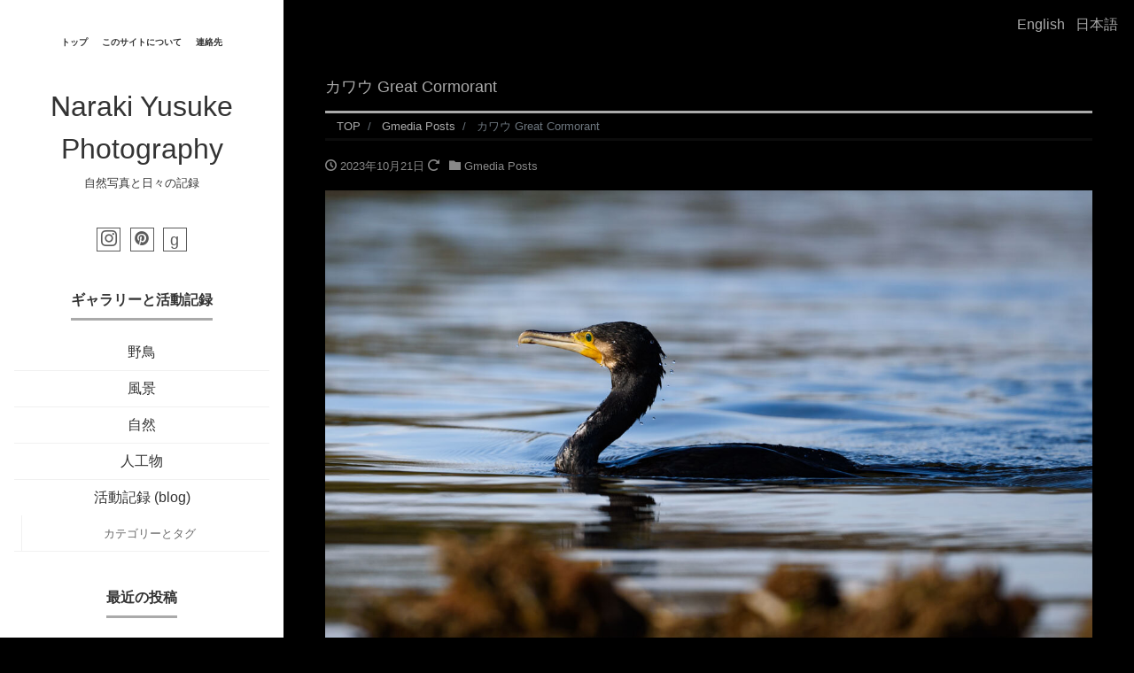

--- FILE ---
content_type: text/html; charset=UTF-8
request_url: https://narakiphotography.com/gmedia/20201227-750_9750_1280px-jpg/
body_size: 16517
content:
<!DOCTYPE html>
<html lang="ja" prefix="og: http://ogp.me/ns#">
<head>
<meta charset="utf-8">
<meta name="viewport" content="width=device-width, initial-scale=1">
<meta name="description" content="																																																																																																																			カワウ Great Cormorant											&nbsp;																															Naraki																																																													カワウ - 山口県Great Cormorant - Yamaguchi																																						アルバム:											Birds																																																																			Details																																										NIKON D750																									500.0 mm f/5.6																										500mm / ƒ/5.6 / 1/1000s / ISO 250																																																																															Created													2020年12月27日																																														Uploaded												2023年10月21日																																																																			.gmsingle_clearfix {							display: block;						}						.gmsingle_clearfix::after {							visibility: hidden;							display: block;							font-size: 0;							content: ' ';							clear: both;							height: 0;						}						.gmsingle_wrapper {							margin: 0 auto;						}						.gmsingle_wrapper * {							-webkit-box-sizing: border-box;							-moz-box-sizing: border-box;							box-sizing: border-box;						}						.gmsingle_photo_header {							margin-bottom: 15px;						}						.gmsingle_name_wrap {							padding: 24px 0 2px 80px;							height: 85px;							max-width: 100%;							overflow: hidden;							white-space: nowrap;							position: relative;						}						.gmsingle_name_wrap .gmsingle_user_avatar {							position: absolute;							top: 20px;							left: 0;						}						.gmsingle_name_wrap .gmsingle_user_avatar a.gmsingle_user_avatar_link {							display: block;							text-decoration: none;						}						.gmsingle_name_wrap .gmsingle_user_avatar img {							height: 60px !important;							width: auto;							overflow: hidden;							border-radius: 3px;						}						.gmsingle_name_wrap .gmsingle_title_author {							display: inline-block;							vertical-align: top;							max-width: 100%;						}						.gmsingle_name_wrap .gmsingle_title_author .gmsingle_title {							text-rendering: auto;							font-weight: 100;							font-size: 24px;							width: 100%;							overflow: hidden;							white-space: nowrap;							text-overflow: ellipsis;							margin: 0;							padding: 1px 0;							height: 1.1em;							line-height: 1;							box-sizing: content-box;							letter-spacing: 0;							text-transform: capitalize;						}						.gmsingle_name_wrap .gmsingle_title_author > div {							font-size: 14px;						}						.gmsingle_name_wrap .gmsingle_title_author .gmsingle_author_name {							float: left;						}						.gmsingle_name_wrap .gmsingle_title_author a {							font-size: inherit;						}						.gmsingle_photo_info {							display: flex;							flex-wrap: wrap;						}						.gmsingle_details_title {							margin: 0;							padding: 0;							text-transform: uppercase;							font-size: 18px;							line-height: 1em;							font-weight: 300;							height: 1.1em;							display: inline-block;							overflow: visible;							border: none;						}						.gmsingle_description_wrap {							flex: 1;							overflow: hidden;							min-width: 220px;							max-width: 100%;							padding-right: 7px;							margin-bottom: 30px;						}						.gmsingle_description_wrap .gmsingle_terms {							overflow: hidden;							margin: 0;							position: relative;							font-size: 14px;							font-weight: 300;						}						.gmsingle_description_wrap .gmsingle_term_label {							margin-right: 10px;						}						.gmsingle_description_wrap .gmsingle_term_label:empty {							display: none;						}						.gmsingle_description_wrap .gmsingle_terms .gmsingle_term {							display: inline-block;							margin: 0 12px 1px 0;						}						.gmsingle_description_wrap .gmsingle_terms .gmsingle_term a {							white-space: nowrap;						}						.gmsingle_details_section {							flex: 1;							width: 33%;							padding-right: 7px;							padding-left: 7px;							min-width: 220px;							max-width: 100%;						}						.gmsingle_details_section .gmsingle_slide_details {							margin: 20px 0;						}						.gmsingle_location_section {							flex: 1;							width: 27%;							padding-right: 7px;							padding-left: 7px;							min-width: 220px;							max-width: 100%;						}						.gmsingle_location_section .gmsingle_location_info {							margin: 20px 0;						}						.gmsingle_location_section .gmsingle_location_info * {							display: block;						}						.gmsingle_location_section .gmsingle_location_info img {							width: 100%;							height: auto;						}						.gmsingle_badges {							border-bottom: 1px solid rgba(0, 0, 0, 0.1);							padding-bottom: 17px;							margin-bottom: 12px;							text-align: left;							font-weight: 300;						}						.gmsingle_badges__column {							display: inline-block;							vertical-align: top;							width: 40%;							min-width: 80px;						}						.gmsingle_badges__column .gmsingle_badges__label {							font-size: 14px;						}						.gmsingle_badges__column .gmsingle_badges__count {							font-size: 20px;							line-height: 1em;							margin-top: 1px;						}						.gmsingle_exif {							border-bottom: 1px solid rgba(0, 0, 0, 0.1);							padding-bottom: 12px;							margin-bottom: 12px;							text-align: left;							font-size: 14px;							line-height: 1.7em;							font-weight: 300;						}						.gmsingle_exif .gmsingle_camera_settings .gmsingle_separator {							font-weight: 200;							padding: 0 5px;							display: inline-block;						}						.gmsingle_meta {							padding-bottom: 12px;							margin-bottom: 12px;							text-align: left;							font-size: 14px;							line-height: 1.2em;							font-weight: 300;						}						.gmsingle_meta .gmsingle_meta_key {							float: left;							padding: 3px 0;							width: 40%;							min-width: 80px;						}						.gmsingle_meta .gmsingle_meta_value {							float: left;							white-space: nowrap;							padding: 3px 0;							text-transform: capitalize;						}										">
<link rel="prev bookmark" href="https://narakiphotography.com/gmedia/20201213-dsc_0289_1280px-jpg/" title="ヒドリガモ Eurasian Wigeon">
<link rel="next bookmark" href="https://narakiphotography.com/gmedia/20201227-750_9765_1280px-jpg/" title="ダイサギ Great Egret">
<meta name="author" content="Naraki Yusuke Photography">
<link rel="start" href="https://narakiphotography.com" title="TOP">
<!-- OGP -->
<meta property="og:site_name" content="Naraki Yusuke Photography">
<meta property="og:description" content="																																																																																																																			カワウ Great Cormorant											&nbsp;																															Naraki																																																													カワウ - 山口県Great Cormorant - Yamaguchi																																						アルバム:											Birds																																																																			Details																																										NIKON D750																									500.0 mm f/5.6																										500mm / ƒ/5.6 / 1/1000s / ISO 250																																																																															Created													2020年12月27日																																														Uploaded												2023年10月21日																																																																			.gmsingle_clearfix {							display: block;						}						.gmsingle_clearfix::after {							visibility: hidden;							display: block;							font-size: 0;							content: ' ';							clear: both;							height: 0;						}						.gmsingle_wrapper {							margin: 0 auto;						}						.gmsingle_wrapper * {							-webkit-box-sizing: border-box;							-moz-box-sizing: border-box;							box-sizing: border-box;						}						.gmsingle_photo_header {							margin-bottom: 15px;						}						.gmsingle_name_wrap {							padding: 24px 0 2px 80px;							height: 85px;							max-width: 100%;							overflow: hidden;							white-space: nowrap;							position: relative;						}						.gmsingle_name_wrap .gmsingle_user_avatar {							position: absolute;							top: 20px;							left: 0;						}						.gmsingle_name_wrap .gmsingle_user_avatar a.gmsingle_user_avatar_link {							display: block;							text-decoration: none;						}						.gmsingle_name_wrap .gmsingle_user_avatar img {							height: 60px !important;							width: auto;							overflow: hidden;							border-radius: 3px;						}						.gmsingle_name_wrap .gmsingle_title_author {							display: inline-block;							vertical-align: top;							max-width: 100%;						}						.gmsingle_name_wrap .gmsingle_title_author .gmsingle_title {							text-rendering: auto;							font-weight: 100;							font-size: 24px;							width: 100%;							overflow: hidden;							white-space: nowrap;							text-overflow: ellipsis;							margin: 0;							padding: 1px 0;							height: 1.1em;							line-height: 1;							box-sizing: content-box;							letter-spacing: 0;							text-transform: capitalize;						}						.gmsingle_name_wrap .gmsingle_title_author > div {							font-size: 14px;						}						.gmsingle_name_wrap .gmsingle_title_author .gmsingle_author_name {							float: left;						}						.gmsingle_name_wrap .gmsingle_title_author a {							font-size: inherit;						}						.gmsingle_photo_info {							display: flex;							flex-wrap: wrap;						}						.gmsingle_details_title {							margin: 0;							padding: 0;							text-transform: uppercase;							font-size: 18px;							line-height: 1em;							font-weight: 300;							height: 1.1em;							display: inline-block;							overflow: visible;							border: none;						}						.gmsingle_description_wrap {							flex: 1;							overflow: hidden;							min-width: 220px;							max-width: 100%;							padding-right: 7px;							margin-bottom: 30px;						}						.gmsingle_description_wrap .gmsingle_terms {							overflow: hidden;							margin: 0;							position: relative;							font-size: 14px;							font-weight: 300;						}						.gmsingle_description_wrap .gmsingle_term_label {							margin-right: 10px;						}						.gmsingle_description_wrap .gmsingle_term_label:empty {							display: none;						}						.gmsingle_description_wrap .gmsingle_terms .gmsingle_term {							display: inline-block;							margin: 0 12px 1px 0;						}						.gmsingle_description_wrap .gmsingle_terms .gmsingle_term a {							white-space: nowrap;						}						.gmsingle_details_section {							flex: 1;							width: 33%;							padding-right: 7px;							padding-left: 7px;							min-width: 220px;							max-width: 100%;						}						.gmsingle_details_section .gmsingle_slide_details {							margin: 20px 0;						}						.gmsingle_location_section {							flex: 1;							width: 27%;							padding-right: 7px;							padding-left: 7px;							min-width: 220px;							max-width: 100%;						}						.gmsingle_location_section .gmsingle_location_info {							margin: 20px 0;						}						.gmsingle_location_section .gmsingle_location_info * {							display: block;						}						.gmsingle_location_section .gmsingle_location_info img {							width: 100%;							height: auto;						}						.gmsingle_badges {							border-bottom: 1px solid rgba(0, 0, 0, 0.1);							padding-bottom: 17px;							margin-bottom: 12px;							text-align: left;							font-weight: 300;						}						.gmsingle_badges__column {							display: inline-block;							vertical-align: top;							width: 40%;							min-width: 80px;						}						.gmsingle_badges__column .gmsingle_badges__label {							font-size: 14px;						}						.gmsingle_badges__column .gmsingle_badges__count {							font-size: 20px;							line-height: 1em;							margin-top: 1px;						}						.gmsingle_exif {							border-bottom: 1px solid rgba(0, 0, 0, 0.1);							padding-bottom: 12px;							margin-bottom: 12px;							text-align: left;							font-size: 14px;							line-height: 1.7em;							font-weight: 300;						}						.gmsingle_exif .gmsingle_camera_settings .gmsingle_separator {							font-weight: 200;							padding: 0 5px;							display: inline-block;						}						.gmsingle_meta {							padding-bottom: 12px;							margin-bottom: 12px;							text-align: left;							font-size: 14px;							line-height: 1.2em;							font-weight: 300;						}						.gmsingle_meta .gmsingle_meta_key {							float: left;							padding: 3px 0;							width: 40%;							min-width: 80px;						}						.gmsingle_meta .gmsingle_meta_value {							float: left;							white-space: nowrap;							padding: 3px 0;							text-transform: capitalize;						}										">
<meta property="og:title" content="カワウ Great Cormorant | Naraki Yusuke Photography">
<meta property="og:url" content="https://narakiphotography.com/gmedia/20201227-750_9750_1280px-jpg/">
<meta property="og:type" content="article">
<meta property="og:image" content="https://narakiphotography.com/wp-content/grand-media/image/20201227-750_9750_1280px.jpg">
<!-- twitter:card -->
<meta name="twitter:card" content="summary_large_image">
<title>カワウ Great Cormorant &#8211; Naraki Yusuke Photography</title>
<meta name='robots' content='max-image-preview:large' />
<link rel="alternate" type="application/rss+xml" title="Naraki Yusuke Photography &raquo; フィード" href="https://narakiphotography.com/feed/" />
<link rel="alternate" type="application/rss+xml" title="Naraki Yusuke Photography &raquo; コメントフィード" href="https://narakiphotography.com/comments/feed/" />
		<!-- Gmedia Open Graph Meta Image -->
		<meta property="og:title" content="カワウ Great Cormorant"/>
		<meta property="og:description" content="カワウ - 山口県
Great Cormorant - Yamaguchi"/>
		<meta property="og:image" content="https://narakiphotography.com/wp-content/grand-media/image/20201227-750_9750_1280px.jpg"/>
		<!-- End Gmedia Open Graph Meta Image -->
		<link rel="alternate" type="application/rss+xml" title="Naraki Yusuke Photography &raquo; カワウ Great Cormorant のコメントのフィード" href="https://narakiphotography.com/gmedia/20201227-750_9750_1280px-jpg/feed/" />
<link rel="alternate" title="oEmbed (JSON)" type="application/json+oembed" href="https://narakiphotography.com/wp-json/oembed/1.0/embed?url=https%3A%2F%2Fnarakiphotography.com%2Fgmedia%2F20201227-750_9750_1280px-jpg%2F" />
<link rel="alternate" title="oEmbed (XML)" type="text/xml+oembed" href="https://narakiphotography.com/wp-json/oembed/1.0/embed?url=https%3A%2F%2Fnarakiphotography.com%2Fgmedia%2F20201227-750_9750_1280px-jpg%2F&#038;format=xml" />
<style id='wp-img-auto-sizes-contain-inline-css'>
img:is([sizes=auto i],[sizes^="auto," i]){contain-intrinsic-size:3000px 1500px}
/*# sourceURL=wp-img-auto-sizes-contain-inline-css */
</style>
<style id='wp-emoji-styles-inline-css'>

	img.wp-smiley, img.emoji {
		display: inline !important;
		border: none !important;
		box-shadow: none !important;
		height: 1em !important;
		width: 1em !important;
		margin: 0 0.07em !important;
		vertical-align: -0.1em !important;
		background: none !important;
		padding: 0 !important;
	}
/*# sourceURL=wp-emoji-styles-inline-css */
</style>
<style id='wp-block-library-inline-css'>
:root{--wp-block-synced-color:#7a00df;--wp-block-synced-color--rgb:122,0,223;--wp-bound-block-color:var(--wp-block-synced-color);--wp-editor-canvas-background:#ddd;--wp-admin-theme-color:#007cba;--wp-admin-theme-color--rgb:0,124,186;--wp-admin-theme-color-darker-10:#006ba1;--wp-admin-theme-color-darker-10--rgb:0,107,160.5;--wp-admin-theme-color-darker-20:#005a87;--wp-admin-theme-color-darker-20--rgb:0,90,135;--wp-admin-border-width-focus:2px}@media (min-resolution:192dpi){:root{--wp-admin-border-width-focus:1.5px}}.wp-element-button{cursor:pointer}:root .has-very-light-gray-background-color{background-color:#eee}:root .has-very-dark-gray-background-color{background-color:#313131}:root .has-very-light-gray-color{color:#eee}:root .has-very-dark-gray-color{color:#313131}:root .has-vivid-green-cyan-to-vivid-cyan-blue-gradient-background{background:linear-gradient(135deg,#00d084,#0693e3)}:root .has-purple-crush-gradient-background{background:linear-gradient(135deg,#34e2e4,#4721fb 50%,#ab1dfe)}:root .has-hazy-dawn-gradient-background{background:linear-gradient(135deg,#faaca8,#dad0ec)}:root .has-subdued-olive-gradient-background{background:linear-gradient(135deg,#fafae1,#67a671)}:root .has-atomic-cream-gradient-background{background:linear-gradient(135deg,#fdd79a,#004a59)}:root .has-nightshade-gradient-background{background:linear-gradient(135deg,#330968,#31cdcf)}:root .has-midnight-gradient-background{background:linear-gradient(135deg,#020381,#2874fc)}:root{--wp--preset--font-size--normal:16px;--wp--preset--font-size--huge:42px}.has-regular-font-size{font-size:1em}.has-larger-font-size{font-size:2.625em}.has-normal-font-size{font-size:var(--wp--preset--font-size--normal)}.has-huge-font-size{font-size:var(--wp--preset--font-size--huge)}.has-text-align-center{text-align:center}.has-text-align-left{text-align:left}.has-text-align-right{text-align:right}.has-fit-text{white-space:nowrap!important}#end-resizable-editor-section{display:none}.aligncenter{clear:both}.items-justified-left{justify-content:flex-start}.items-justified-center{justify-content:center}.items-justified-right{justify-content:flex-end}.items-justified-space-between{justify-content:space-between}.screen-reader-text{border:0;clip-path:inset(50%);height:1px;margin:-1px;overflow:hidden;padding:0;position:absolute;width:1px;word-wrap:normal!important}.screen-reader-text:focus{background-color:#ddd;clip-path:none;color:#444;display:block;font-size:1em;height:auto;left:5px;line-height:normal;padding:15px 23px 14px;text-decoration:none;top:5px;width:auto;z-index:100000}html :where(.has-border-color){border-style:solid}html :where([style*=border-top-color]){border-top-style:solid}html :where([style*=border-right-color]){border-right-style:solid}html :where([style*=border-bottom-color]){border-bottom-style:solid}html :where([style*=border-left-color]){border-left-style:solid}html :where([style*=border-width]){border-style:solid}html :where([style*=border-top-width]){border-top-style:solid}html :where([style*=border-right-width]){border-right-style:solid}html :where([style*=border-bottom-width]){border-bottom-style:solid}html :where([style*=border-left-width]){border-left-style:solid}html :where(img[class*=wp-image-]){height:auto;max-width:100%}:where(figure){margin:0 0 1em}html :where(.is-position-sticky){--wp-admin--admin-bar--position-offset:var(--wp-admin--admin-bar--height,0px)}@media screen and (max-width:600px){html :where(.is-position-sticky){--wp-admin--admin-bar--position-offset:0px}}

/*# sourceURL=wp-block-library-inline-css */
</style><style id='global-styles-inline-css'>
:root{--wp--preset--aspect-ratio--square: 1;--wp--preset--aspect-ratio--4-3: 4/3;--wp--preset--aspect-ratio--3-4: 3/4;--wp--preset--aspect-ratio--3-2: 3/2;--wp--preset--aspect-ratio--2-3: 2/3;--wp--preset--aspect-ratio--16-9: 16/9;--wp--preset--aspect-ratio--9-16: 9/16;--wp--preset--color--black: #000000;--wp--preset--color--cyan-bluish-gray: #abb8c3;--wp--preset--color--white: #ffffff;--wp--preset--color--pale-pink: #f78da7;--wp--preset--color--vivid-red: #cf2e2e;--wp--preset--color--luminous-vivid-orange: #ff6900;--wp--preset--color--luminous-vivid-amber: #fcb900;--wp--preset--color--light-green-cyan: #7bdcb5;--wp--preset--color--vivid-green-cyan: #00d084;--wp--preset--color--pale-cyan-blue: #8ed1fc;--wp--preset--color--vivid-cyan-blue: #0693e3;--wp--preset--color--vivid-purple: #9b51e0;--wp--preset--color--liquid-theme: #00a5d4;--wp--preset--color--liquid-blue: #32bdeb;--wp--preset--color--liquid-dark-blue: #00a5d4;--wp--preset--color--liquid-red: #eb6032;--wp--preset--color--liquid-orange: #ff6900;--wp--preset--color--liquid-pink: #f6adc6;--wp--preset--color--liquid-yellow: #fff100;--wp--preset--color--liquid-green: #3eb370;--wp--preset--color--liquid-purple: #745399;--wp--preset--color--liquid-white: #ffffff;--wp--preset--color--liquid-dark-gray: #333333;--wp--preset--gradient--vivid-cyan-blue-to-vivid-purple: linear-gradient(135deg,rgb(6,147,227) 0%,rgb(155,81,224) 100%);--wp--preset--gradient--light-green-cyan-to-vivid-green-cyan: linear-gradient(135deg,rgb(122,220,180) 0%,rgb(0,208,130) 100%);--wp--preset--gradient--luminous-vivid-amber-to-luminous-vivid-orange: linear-gradient(135deg,rgb(252,185,0) 0%,rgb(255,105,0) 100%);--wp--preset--gradient--luminous-vivid-orange-to-vivid-red: linear-gradient(135deg,rgb(255,105,0) 0%,rgb(207,46,46) 100%);--wp--preset--gradient--very-light-gray-to-cyan-bluish-gray: linear-gradient(135deg,rgb(238,238,238) 0%,rgb(169,184,195) 100%);--wp--preset--gradient--cool-to-warm-spectrum: linear-gradient(135deg,rgb(74,234,220) 0%,rgb(151,120,209) 20%,rgb(207,42,186) 40%,rgb(238,44,130) 60%,rgb(251,105,98) 80%,rgb(254,248,76) 100%);--wp--preset--gradient--blush-light-purple: linear-gradient(135deg,rgb(255,206,236) 0%,rgb(152,150,240) 100%);--wp--preset--gradient--blush-bordeaux: linear-gradient(135deg,rgb(254,205,165) 0%,rgb(254,45,45) 50%,rgb(107,0,62) 100%);--wp--preset--gradient--luminous-dusk: linear-gradient(135deg,rgb(255,203,112) 0%,rgb(199,81,192) 50%,rgb(65,88,208) 100%);--wp--preset--gradient--pale-ocean: linear-gradient(135deg,rgb(255,245,203) 0%,rgb(182,227,212) 50%,rgb(51,167,181) 100%);--wp--preset--gradient--electric-grass: linear-gradient(135deg,rgb(202,248,128) 0%,rgb(113,206,126) 100%);--wp--preset--gradient--midnight: linear-gradient(135deg,rgb(2,3,129) 0%,rgb(40,116,252) 100%);--wp--preset--font-size--small: 13px;--wp--preset--font-size--medium: clamp(14px, 0.875rem + ((1vw - 3.2px) * 0.732), 20px);--wp--preset--font-size--large: clamp(22.041px, 1.378rem + ((1vw - 3.2px) * 1.702), 36px);--wp--preset--font-size--x-large: clamp(25.014px, 1.563rem + ((1vw - 3.2px) * 2.071), 42px);--wp--preset--font-size--xx-large: clamp(2rem, 2rem + ((1vw - 0.2rem) * 7.805), 6rem);--wp--preset--font-family--yu-gothic: Verdana, '游ゴシック Medium', 'Yu Gothic Medium', YuGothic, '游ゴシック体', sans-serif;--wp--preset--font-family--yu-mincho: 'Yu Mincho', 'YuMincho', '游明朝', serif;--wp--preset--font-family--sans-serif: Helvetica, Arial, sans-serif;--wp--preset--font-family--serif: Times, 'Times New Roman', serif;--wp--preset--spacing--20: 0.44rem;--wp--preset--spacing--30: 0.67rem;--wp--preset--spacing--40: 1rem;--wp--preset--spacing--50: 1.5rem;--wp--preset--spacing--60: 2.25rem;--wp--preset--spacing--70: 3.38rem;--wp--preset--spacing--80: 5.06rem;--wp--preset--spacing--1: 1rem;--wp--preset--spacing--2: 2rem;--wp--preset--spacing--3: 3rem;--wp--preset--spacing--4: 4rem;--wp--preset--spacing--5: 5rem;--wp--preset--shadow--natural: 6px 6px 9px rgba(0, 0, 0, 0.2);--wp--preset--shadow--deep: 12px 12px 50px rgba(0, 0, 0, 0.4);--wp--preset--shadow--sharp: 6px 6px 0px rgba(0, 0, 0, 0.2);--wp--preset--shadow--outlined: 6px 6px 0px -3px rgb(255, 255, 255), 6px 6px rgb(0, 0, 0);--wp--preset--shadow--crisp: 6px 6px 0px rgb(0, 0, 0);}:root { --wp--style--global--content-size: 1024px;--wp--style--global--wide-size: 1140px; }:where(body) { margin: 0; }.wp-site-blocks { padding-top: var(--wp--style--root--padding-top); padding-bottom: var(--wp--style--root--padding-bottom); }.has-global-padding { padding-right: var(--wp--style--root--padding-right); padding-left: var(--wp--style--root--padding-left); }.has-global-padding > .alignfull { margin-right: calc(var(--wp--style--root--padding-right) * -1); margin-left: calc(var(--wp--style--root--padding-left) * -1); }.has-global-padding :where(:not(.alignfull.is-layout-flow) > .has-global-padding:not(.wp-block-block, .alignfull)) { padding-right: 0; padding-left: 0; }.has-global-padding :where(:not(.alignfull.is-layout-flow) > .has-global-padding:not(.wp-block-block, .alignfull)) > .alignfull { margin-left: 0; margin-right: 0; }.wp-site-blocks > .alignleft { float: left; margin-right: 2em; }.wp-site-blocks > .alignright { float: right; margin-left: 2em; }.wp-site-blocks > .aligncenter { justify-content: center; margin-left: auto; margin-right: auto; }:where(.wp-site-blocks) > * { margin-block-start: 2rem; margin-block-end: 0; }:where(.wp-site-blocks) > :first-child { margin-block-start: 0; }:where(.wp-site-blocks) > :last-child { margin-block-end: 0; }:root { --wp--style--block-gap: 2rem; }:root :where(.is-layout-flow) > :first-child{margin-block-start: 0;}:root :where(.is-layout-flow) > :last-child{margin-block-end: 0;}:root :where(.is-layout-flow) > *{margin-block-start: 2rem;margin-block-end: 0;}:root :where(.is-layout-constrained) > :first-child{margin-block-start: 0;}:root :where(.is-layout-constrained) > :last-child{margin-block-end: 0;}:root :where(.is-layout-constrained) > *{margin-block-start: 2rem;margin-block-end: 0;}:root :where(.is-layout-flex){gap: 2rem;}:root :where(.is-layout-grid){gap: 2rem;}.is-layout-flow > .alignleft{float: left;margin-inline-start: 0;margin-inline-end: 2em;}.is-layout-flow > .alignright{float: right;margin-inline-start: 2em;margin-inline-end: 0;}.is-layout-flow > .aligncenter{margin-left: auto !important;margin-right: auto !important;}.is-layout-constrained > .alignleft{float: left;margin-inline-start: 0;margin-inline-end: 2em;}.is-layout-constrained > .alignright{float: right;margin-inline-start: 2em;margin-inline-end: 0;}.is-layout-constrained > .aligncenter{margin-left: auto !important;margin-right: auto !important;}.is-layout-constrained > :where(:not(.alignleft):not(.alignright):not(.alignfull)){max-width: var(--wp--style--global--content-size);margin-left: auto !important;margin-right: auto !important;}.is-layout-constrained > .alignwide{max-width: var(--wp--style--global--wide-size);}body .is-layout-flex{display: flex;}.is-layout-flex{flex-wrap: wrap;align-items: center;}.is-layout-flex > :is(*, div){margin: 0;}body .is-layout-grid{display: grid;}.is-layout-grid > :is(*, div){margin: 0;}body{--wp--style--root--padding-top: 0px;--wp--style--root--padding-right: 0px;--wp--style--root--padding-bottom: 0px;--wp--style--root--padding-left: 0px;}a:where(:not(.wp-element-button)){text-decoration: underline;}:root :where(.wp-element-button, .wp-block-button__link){background-color: #32373c;border-width: 0;color: #fff;font-family: inherit;font-size: inherit;font-style: inherit;font-weight: inherit;letter-spacing: inherit;line-height: inherit;padding-top: calc(0.667em + 2px);padding-right: calc(1.333em + 2px);padding-bottom: calc(0.667em + 2px);padding-left: calc(1.333em + 2px);text-decoration: none;text-transform: inherit;}.has-black-color{color: var(--wp--preset--color--black) !important;}.has-cyan-bluish-gray-color{color: var(--wp--preset--color--cyan-bluish-gray) !important;}.has-white-color{color: var(--wp--preset--color--white) !important;}.has-pale-pink-color{color: var(--wp--preset--color--pale-pink) !important;}.has-vivid-red-color{color: var(--wp--preset--color--vivid-red) !important;}.has-luminous-vivid-orange-color{color: var(--wp--preset--color--luminous-vivid-orange) !important;}.has-luminous-vivid-amber-color{color: var(--wp--preset--color--luminous-vivid-amber) !important;}.has-light-green-cyan-color{color: var(--wp--preset--color--light-green-cyan) !important;}.has-vivid-green-cyan-color{color: var(--wp--preset--color--vivid-green-cyan) !important;}.has-pale-cyan-blue-color{color: var(--wp--preset--color--pale-cyan-blue) !important;}.has-vivid-cyan-blue-color{color: var(--wp--preset--color--vivid-cyan-blue) !important;}.has-vivid-purple-color{color: var(--wp--preset--color--vivid-purple) !important;}.has-liquid-theme-color{color: var(--wp--preset--color--liquid-theme) !important;}.has-liquid-blue-color{color: var(--wp--preset--color--liquid-blue) !important;}.has-liquid-dark-blue-color{color: var(--wp--preset--color--liquid-dark-blue) !important;}.has-liquid-red-color{color: var(--wp--preset--color--liquid-red) !important;}.has-liquid-orange-color{color: var(--wp--preset--color--liquid-orange) !important;}.has-liquid-pink-color{color: var(--wp--preset--color--liquid-pink) !important;}.has-liquid-yellow-color{color: var(--wp--preset--color--liquid-yellow) !important;}.has-liquid-green-color{color: var(--wp--preset--color--liquid-green) !important;}.has-liquid-purple-color{color: var(--wp--preset--color--liquid-purple) !important;}.has-liquid-white-color{color: var(--wp--preset--color--liquid-white) !important;}.has-liquid-dark-gray-color{color: var(--wp--preset--color--liquid-dark-gray) !important;}.has-black-background-color{background-color: var(--wp--preset--color--black) !important;}.has-cyan-bluish-gray-background-color{background-color: var(--wp--preset--color--cyan-bluish-gray) !important;}.has-white-background-color{background-color: var(--wp--preset--color--white) !important;}.has-pale-pink-background-color{background-color: var(--wp--preset--color--pale-pink) !important;}.has-vivid-red-background-color{background-color: var(--wp--preset--color--vivid-red) !important;}.has-luminous-vivid-orange-background-color{background-color: var(--wp--preset--color--luminous-vivid-orange) !important;}.has-luminous-vivid-amber-background-color{background-color: var(--wp--preset--color--luminous-vivid-amber) !important;}.has-light-green-cyan-background-color{background-color: var(--wp--preset--color--light-green-cyan) !important;}.has-vivid-green-cyan-background-color{background-color: var(--wp--preset--color--vivid-green-cyan) !important;}.has-pale-cyan-blue-background-color{background-color: var(--wp--preset--color--pale-cyan-blue) !important;}.has-vivid-cyan-blue-background-color{background-color: var(--wp--preset--color--vivid-cyan-blue) !important;}.has-vivid-purple-background-color{background-color: var(--wp--preset--color--vivid-purple) !important;}.has-liquid-theme-background-color{background-color: var(--wp--preset--color--liquid-theme) !important;}.has-liquid-blue-background-color{background-color: var(--wp--preset--color--liquid-blue) !important;}.has-liquid-dark-blue-background-color{background-color: var(--wp--preset--color--liquid-dark-blue) !important;}.has-liquid-red-background-color{background-color: var(--wp--preset--color--liquid-red) !important;}.has-liquid-orange-background-color{background-color: var(--wp--preset--color--liquid-orange) !important;}.has-liquid-pink-background-color{background-color: var(--wp--preset--color--liquid-pink) !important;}.has-liquid-yellow-background-color{background-color: var(--wp--preset--color--liquid-yellow) !important;}.has-liquid-green-background-color{background-color: var(--wp--preset--color--liquid-green) !important;}.has-liquid-purple-background-color{background-color: var(--wp--preset--color--liquid-purple) !important;}.has-liquid-white-background-color{background-color: var(--wp--preset--color--liquid-white) !important;}.has-liquid-dark-gray-background-color{background-color: var(--wp--preset--color--liquid-dark-gray) !important;}.has-black-border-color{border-color: var(--wp--preset--color--black) !important;}.has-cyan-bluish-gray-border-color{border-color: var(--wp--preset--color--cyan-bluish-gray) !important;}.has-white-border-color{border-color: var(--wp--preset--color--white) !important;}.has-pale-pink-border-color{border-color: var(--wp--preset--color--pale-pink) !important;}.has-vivid-red-border-color{border-color: var(--wp--preset--color--vivid-red) !important;}.has-luminous-vivid-orange-border-color{border-color: var(--wp--preset--color--luminous-vivid-orange) !important;}.has-luminous-vivid-amber-border-color{border-color: var(--wp--preset--color--luminous-vivid-amber) !important;}.has-light-green-cyan-border-color{border-color: var(--wp--preset--color--light-green-cyan) !important;}.has-vivid-green-cyan-border-color{border-color: var(--wp--preset--color--vivid-green-cyan) !important;}.has-pale-cyan-blue-border-color{border-color: var(--wp--preset--color--pale-cyan-blue) !important;}.has-vivid-cyan-blue-border-color{border-color: var(--wp--preset--color--vivid-cyan-blue) !important;}.has-vivid-purple-border-color{border-color: var(--wp--preset--color--vivid-purple) !important;}.has-liquid-theme-border-color{border-color: var(--wp--preset--color--liquid-theme) !important;}.has-liquid-blue-border-color{border-color: var(--wp--preset--color--liquid-blue) !important;}.has-liquid-dark-blue-border-color{border-color: var(--wp--preset--color--liquid-dark-blue) !important;}.has-liquid-red-border-color{border-color: var(--wp--preset--color--liquid-red) !important;}.has-liquid-orange-border-color{border-color: var(--wp--preset--color--liquid-orange) !important;}.has-liquid-pink-border-color{border-color: var(--wp--preset--color--liquid-pink) !important;}.has-liquid-yellow-border-color{border-color: var(--wp--preset--color--liquid-yellow) !important;}.has-liquid-green-border-color{border-color: var(--wp--preset--color--liquid-green) !important;}.has-liquid-purple-border-color{border-color: var(--wp--preset--color--liquid-purple) !important;}.has-liquid-white-border-color{border-color: var(--wp--preset--color--liquid-white) !important;}.has-liquid-dark-gray-border-color{border-color: var(--wp--preset--color--liquid-dark-gray) !important;}.has-vivid-cyan-blue-to-vivid-purple-gradient-background{background: var(--wp--preset--gradient--vivid-cyan-blue-to-vivid-purple) !important;}.has-light-green-cyan-to-vivid-green-cyan-gradient-background{background: var(--wp--preset--gradient--light-green-cyan-to-vivid-green-cyan) !important;}.has-luminous-vivid-amber-to-luminous-vivid-orange-gradient-background{background: var(--wp--preset--gradient--luminous-vivid-amber-to-luminous-vivid-orange) !important;}.has-luminous-vivid-orange-to-vivid-red-gradient-background{background: var(--wp--preset--gradient--luminous-vivid-orange-to-vivid-red) !important;}.has-very-light-gray-to-cyan-bluish-gray-gradient-background{background: var(--wp--preset--gradient--very-light-gray-to-cyan-bluish-gray) !important;}.has-cool-to-warm-spectrum-gradient-background{background: var(--wp--preset--gradient--cool-to-warm-spectrum) !important;}.has-blush-light-purple-gradient-background{background: var(--wp--preset--gradient--blush-light-purple) !important;}.has-blush-bordeaux-gradient-background{background: var(--wp--preset--gradient--blush-bordeaux) !important;}.has-luminous-dusk-gradient-background{background: var(--wp--preset--gradient--luminous-dusk) !important;}.has-pale-ocean-gradient-background{background: var(--wp--preset--gradient--pale-ocean) !important;}.has-electric-grass-gradient-background{background: var(--wp--preset--gradient--electric-grass) !important;}.has-midnight-gradient-background{background: var(--wp--preset--gradient--midnight) !important;}.has-small-font-size{font-size: var(--wp--preset--font-size--small) !important;}.has-medium-font-size{font-size: var(--wp--preset--font-size--medium) !important;}.has-large-font-size{font-size: var(--wp--preset--font-size--large) !important;}.has-x-large-font-size{font-size: var(--wp--preset--font-size--x-large) !important;}.has-xx-large-font-size{font-size: var(--wp--preset--font-size--xx-large) !important;}.has-yu-gothic-font-family{font-family: var(--wp--preset--font-family--yu-gothic) !important;}.has-yu-mincho-font-family{font-family: var(--wp--preset--font-family--yu-mincho) !important;}.has-sans-serif-font-family{font-family: var(--wp--preset--font-family--sans-serif) !important;}.has-serif-font-family{font-family: var(--wp--preset--font-family--serif) !important;}
/*# sourceURL=global-styles-inline-css */
</style>

<link rel='stylesheet' id='swiper-css' href='https://narakiphotography.com/wp-content/plugins/liquid-blocks/css/swiper-bundle.min.css?ver=6.9' media='all' />
<link rel='stylesheet' id='liquid-blocks-css' href='https://narakiphotography.com/wp-content/plugins/liquid-blocks/css/block.css?ver=1.3.3' media='all' />
<link rel='stylesheet' id='bogo-css' href='https://narakiphotography.com/wp-content/plugins/bogo/includes/css/style.css?ver=3.9.1' media='all' />
<link rel='stylesheet' id='contact-form-7-css' href='https://narakiphotography.com/wp-content/plugins/contact-form-7/includes/css/styles.css?ver=6.1.4' media='all' />
<link rel='stylesheet' id='crp-style-rounded-thumbs-css' href='https://narakiphotography.com/wp-content/plugins/contextual-related-posts/css/rounded-thumbs.min.css?ver=4.1.0' media='all' />
<style id='crp-style-rounded-thumbs-inline-css'>

			.crp_related.crp-rounded-thumbs a {
				width: 150px;
                height: 150px;
				text-decoration: none;
			}
			.crp_related.crp-rounded-thumbs img {
				max-width: 150px;
				margin: auto;
			}
			.crp_related.crp-rounded-thumbs .crp_title {
				width: 100%;
			}
			
/*# sourceURL=crp-style-rounded-thumbs-inline-css */
</style>
<link rel='stylesheet' id='bootstrap-css' href='https://narakiphotography.com/wp-content/themes/liquid-portfolio/css/bootstrap.min.css?ver=9999' media='all' />
<link rel='stylesheet' id='icomoon-css' href='https://narakiphotography.com/wp-content/themes/liquid-portfolio/css/icomoon.css?ver=6.9' media='all' />
<link rel='stylesheet' id='liquid-style-css' href='https://narakiphotography.com/wp-content/themes/liquid-portfolio/style.css?ver=6.9' media='all' />
<link rel='stylesheet' id='child-style-css' href='https://narakiphotography.com/wp-content/themes/liquid-portfolio-child/style.css?ver=6.9' media='all' />
<link rel='stylesheet' id='liquid-block-style-css' href='https://narakiphotography.com/wp-content/themes/liquid-portfolio/css/block.css?ver=9999' media='all' />
<link rel='stylesheet' id='gmedia-global-frontend-css' href='https://narakiphotography.com/wp-content/plugins/grand-media/assets/gmedia.global.front.css?ver=1.15.0' media='all' />
<!--n2css--><!--n2js--><script src="https://narakiphotography.com/wp-content/plugins/liquid-blocks/lib/swiper-bundle.min.js?ver=6.9" id="swiper-js"></script>
<script src="https://narakiphotography.com/wp-content/plugins/liquid-blocks/lib/liquid-blocks.js?ver=6.9" id="liquid-blocks-js"></script>
<script src="https://narakiphotography.com/wp-includes/js/jquery/jquery.min.js?ver=3.7.1" id="jquery-core-js"></script>
<script src="https://narakiphotography.com/wp-includes/js/jquery/jquery-migrate.min.js?ver=3.4.1" id="jquery-migrate-js"></script>
<script src="https://narakiphotography.com/wp-content/themes/liquid-portfolio/js/bootstrap.min.js?ver=9999" id="bootstrap-js"></script>
<link rel="https://api.w.org/" href="https://narakiphotography.com/wp-json/" /><link rel="EditURI" type="application/rsd+xml" title="RSD" href="https://narakiphotography.com/xmlrpc.php?rsd" />
<link rel='shortlink' href='https://narakiphotography.com/?p=4987' />

<!-- <meta name="GmediaGallery" version="1.24.1/1.8.0" license="" /> -->
<link rel="icon" href="https://narakiphotography.com/wp-content/uploads/2025/12/20251209-Kamon-Naranoha-Donguri-150x150.jpg" sizes="32x32" />
<link rel="icon" href="https://narakiphotography.com/wp-content/uploads/2025/12/20251209-Kamon-Naranoha-Donguri-300x300.jpg" sizes="192x192" />
<link rel="apple-touch-icon" href="https://narakiphotography.com/wp-content/uploads/2025/12/20251209-Kamon-Naranoha-Donguri-300x300.jpg" />
<meta name="msapplication-TileImage" content="https://narakiphotography.com/wp-content/uploads/2025/12/20251209-Kamon-Naranoha-Donguri-300x300.jpg" />
		<style id="wp-custom-css">
			/*.top-slide {
	margin-top: 50px;
}*/
/*ギャラリー画像の間隔*/
.wp-block-gallery.has-nested-images:not(.is-cropped) figure.wp-block-image:not(#individual-image) {
   margin-top: 5%;
	 margin-bottom: 5%;
}
/*
.columns-1 {
	width: 100%;
	padding-top: 0px;
	margin: 0 auto;
}*/
/*小スクリーンで両端を広げる*/
@media screen and (max-width: 782px){
 .detail.page {
		padding-left: 0;
		padding-right: 0;
	}
 .detail {
		padding-left: 0;
		padding-right: 0;
	}
}
/*投稿トップ*/
div .mainpost {
	padding-top: 0px;
}
div .mainpost .cover {
	margin-bottom: 60px;
}
/*ブロックの画像を中央揃え*/
figure.wp-block-image {
	text-align: center;
}
/*キャプションをデフォルトで小、small指定は無効化*/
figcaption {
	font-size: 90%;
	text-align: center;
}
figcaption small {
	font-size: 100%;
}
/*ギャラリーのキャプション位置*/
.wp-block-gallery.has-nested-images figure.wp-block-image figcaption {
	position: static;
}
/*最近の投稿のサムネイル小*/
.attachment-thumbnail.size-thumbnail.wp-post-image {
	width: 100px;
	margin-right: 10px;
	float: left;
}
/*最近の投稿の文字サイズ*/
.post_ttl {
	font-size: 0.8em;
}
/*言語切り替えウィジェット用だが他に波及したら再考*/
.widget.widget_block {
	margin-bottom: 0;
}
/*言語切り替え*/
.wp-block-bogo-language-switcher .bogo-language-switcher {
	text-align: right;
	padding-right: 10px;
	margin-top: 8px;
	margin-bottom: 8px;
}
.wp-block-bogo-language-switcher .bogo-language-switcher li {
	margin-bottom: 0;
	display: contents;
}
.bogoflags {
	display: none;
}
/*pcモバイル切り替えテキストの色、引用元の色*/
a.rwd_pc {
	color: #888;
}
.wp-block-quote cite {
	color: #999
}
/*コメントボタン、投稿ページ移動ボタン色*/
input.submit.btn.btn-primary {
	background-color: #757575;
	border-color: #757575;
}
.pagination li a {
	color: #ddd;
	background-color: #0058b6;
}
/*カテゴリー・タグ一覧の間隔*/
#menu-category li {
	font-size: 125%;
	margin-bottom: 0.5rem;
}
.tag_display {
	margin-bottom: 0.4rem;
}

/* */
.widget_nav_menu .ttl, .menu{
	text-align: center
}

/* 縦画像比率調節 */
.wp-block-image img,
.wp-block-gallery img {
  width: 100% !important;
  max-height: none;
  object-fit: contain;
}
@media (orientation: landscape) {
  .wp-block-image img,
  .wp-block-gallery img {
    max-height: 80vh;
  }
}
@media (orientation: portrait) {
  .wp-block-image img,
  .wp-block-gallery img {
    max-height: 60vh;
  }
}		</style>
		
<!-- Global site tag (gtag.js) - Google Analytics -->
<script async src="https://www.googletagmanager.com/gtag/js?id=G-JK2MW1ETQ7"></script>
<script>
  window.dataLayer = window.dataLayer || [];
  function gtag(){dataLayer.push(arguments);}
  gtag('js', new Date());

  gtag('config', 'G-JK2MW1ETQ7');
</script>

<!-- CSS -->
<style>
/*  customize  */
.dropdown-menu, .dropdown-item:focus, .dropdown-item:hover {
    background-color: #;
}
/*  custom head  */
</style>
</head>

<body class="wp-singular gmedia-template-default single single-gmedia postid-4987 wp-theme-liquid-portfolio wp-child-theme-liquid-portfolio-child ja category_0">


<div class="wrapper">

<div class="row no-gutters">
    <div class="col-lg-3 headcol">
        <div class="head">

            
            <nav class="navbar navbar-light navbar-expand-md">
                <div class="container">
                                        <!-- Global Menu -->
                                        <ul id="menu-top-menu" class="nav navbar-nav"><li id="menu-item-3081" class="menu-item menu-item-type-post_type menu-item-object-page menu-item-home menu-item-3081 nav-item"><a href="https://narakiphotography.com/">トップ</a></li>
<li id="menu-item-2112" class="menu-item menu-item-type-post_type menu-item-object-page menu-item-2112 nav-item"><a href="https://narakiphotography.com/about/">このサイトについて</a></li>
<li id="menu-item-2277" class="menu-item menu-item-type-post_type menu-item-object-page menu-item-2277 nav-item"><a href="https://narakiphotography.com/contact/">連絡先</a></li>
</ul>                    <button type="button" class="navbar-toggler collapsed">
                        <span class="sr-only">Menu</span>
                        <span class="icon-bar top-bar"></span>
                        <span class="icon-bar middle-bar"></span>
                        <span class="icon-bar bottom-bar"></span>
                    </button>
                                    </div>
                <div class="container searchform_nav d-none d-md-none">
                    <div class="searchform">  
    <form action="https://narakiphotography.com/" method="get" class="search-form">
        <fieldset class="form-group">
            <label class="screen-reader-text">検索</label>
            <input type="text" name="s" value="" placeholder="検索" class="form-control search-text">
            <button type="submit" value="Search" class="btn btn-primary"><i class="icon icon-search"></i></button>
        </fieldset>
    </form>
</div>                </div>
            </nav>

            <div class="headline">
                <div class="container">
                    <div class="row">
                        <div class="col-sm-12">
                            <a href="https://narakiphotography.com" title="Naraki Yusuke Photography" class="logo">
                                                                Naraki Yusuke Photography                                                            </a>
                        </div>
                    </div>
                    <div class="logo_text">
                                                <div class="subttl">
                            自然写真と日々の記録                        </div>
                                            </div>
                    <div class="sns">
                                                                                                                                                <a href="https://www.instagram.com/ynaraki/" target="_blank"><i class="icon icon-instagram"></i></a>
                                                                                                                        <a href="https://www.pinterest.com/naraki_photo/" target="_blank"><i class="icon icon-pinterest"></i></a>
                                                                                                                        <a href="https://www.gettyimages.co.jp/search/photographer?photographer=Yusuke%20Naraki">g</a>                                                                    </div>
                </div>
            </div>

            <div class="sidebar">
        <div class="row widgets">
        <div id="nav_menu-6" class="d-none d-md-block col-12"><div class="widget widget_nav_menu"><div class="ttl">ギャラリーと活動記録</div><div class="menu-side-menu-container"><ul id="menu-side-menu" class="menu"><li id="menu-item-5377" class="menu-item menu-item-type-custom menu-item-object-custom menu-item-5377 nav-item"><a href="https://narakiphotography.com/gallery-birds/#birds">野鳥</a></li>
<li id="menu-item-5379" class="menu-item menu-item-type-custom menu-item-object-custom menu-item-5379 nav-item"><a href="https://narakiphotography.com/gallery-landscapes/#landscapes">風景</a></li>
<li id="menu-item-5381" class="menu-item menu-item-type-custom menu-item-object-custom menu-item-5381 nav-item"><a href="https://narakiphotography.com/gallery-nature/#nature">自然</a></li>
<li id="menu-item-5383" class="menu-item menu-item-type-custom menu-item-object-custom menu-item-5383 nav-item"><a href="https://narakiphotography.com/gallery-objects/#objects">人工物</a></li>
<li id="menu-item-2135" class="menu-item menu-item-type-post_type menu-item-object-page current_page_parent menu-item-has-children menu-item-2135 nav-item"><a href="https://narakiphotography.com/blog/">活動記録 (blog)</a>
<ul class="sub-menu">
	<li id="menu-item-3087" class="menu-item menu-item-type-post_type menu-item-object-page menu-item-3087 nav-item"><a href="https://narakiphotography.com/blog/categories-tags/"><span style="font-size:80%; color:#666;"> カテゴリーとタグ</span></a></li>
</ul>
</li>
</ul></div></div></div>            <div id="liquid_newpost-5" class="d-none d-md-block col-12"><div class="widget widget_liquid_newpost">
            <div class="ttl">最近の投稿</div>            <ul class="newpost">
                            <li>
                    <a href="https://narakiphotography.com/2025/12/31/elkhorn-slough-nature-watching-part3/" title="Elkhorn Sloughで自然観察（Monterey湾） その３">
                    <span class="post_thumb"><span><img width="150" height="150" src="https://narakiphotography.com/wp-content/uploads/2026/01/20251228-Z8A_6134-Sea-Otter-150x150.jpg" class="attachment-thumbnail size-thumbnail wp-post-image" alt="Sea otter swimming on the water surface at Elkhorn Slough in winter" decoding="async" /></span></span>
                    <span class="post_ttl">Elkhorn Sloughで自然観察（Monterey湾） その３</span></a>
                </li>
                            <li>
                    <a href="https://narakiphotography.com/2025/12/30/elkhorn-slough-nature-watching-part2/" title="Elkhorn Sloughで自然観察（Monterey湾） その２">
                    <span class="post_thumb"><span><img width="150" height="150" src="https://narakiphotography.com/wp-content/uploads/2026/01/20251228-Z8A_4868-Great-Blue-Heron-p02-p05-p09-150x150.jpg" class="attachment-thumbnail size-thumbnail wp-post-image" alt="Two Great Blue Herons fighting in midair at Elkhorn Slough in winter" decoding="async" /></span></span>
                    <span class="post_ttl">Elkhorn Sloughで自然観察（Monterey湾） その２</span></a>
                </li>
                            <li>
                    <a href="https://narakiphotography.com/2025/12/29/elkhorn-slough-nature-watching-part1/" title="Elkhorn Sloughで自然観察（Monterey湾） その１">
                    <span class="post_thumb"><span><img width="150" height="150" src="https://narakiphotography.com/wp-content/uploads/2026/01/20251228-Z8A_4469-California-Sea-Lion-150x150.jpg" class="attachment-thumbnail size-thumbnail wp-post-image" alt="Group of California Sea Lions sleeping piled together at Elkhorn Slough in winter" decoding="async" /></span></span>
                    <span class="post_ttl">Elkhorn Sloughで自然観察（Monterey湾） その１</span></a>
                </li>
                            <li>
                    <a href="https://narakiphotography.com/2025/12/15/winter-bair-island-shorebirds-part2/" title="冬のBair Islandで水鳥観察　その２">
                    <span class="post_thumb"><span><img width="150" height="150" src="https://narakiphotography.com/wp-content/uploads/2025/12/20251214-Z8A_3486-150x150.jpg" class="attachment-thumbnail size-thumbnail wp-post-image" alt="Large flock of Long-billed Dowitchers flying at sunset at Bair Island" decoding="async" /></span></span>
                    <span class="post_ttl">冬のBair Islandで水鳥観察　その２</span></a>
                </li>
                            <li>
                    <a href="https://narakiphotography.com/2025/12/15/winter-bair-island-shorebirds-part1/" title="冬のBair Islandで水鳥観察　その１">
                    <span class="post_thumb"><span><img width="150" height="150" src="https://narakiphotography.com/wp-content/uploads/2025/12/20251214-Z8A_3104-150x150.jpg" class="attachment-thumbnail size-thumbnail wp-post-image" alt="Group of American Avocets standing in shallow water at sunset at Bair Island" decoding="async" /></span></span>
                    <span class="post_ttl">冬のBair Islandで水鳥観察　その１</span></a>
                </li>
                        </ul>
            </div></div>            <div id="search-2" class="d-none d-md-block col-12"><div class="widget widget_search"><div class="ttl">検索</div><div class="searchform">  
    <form action="https://narakiphotography.com/" method="get" class="search-form">
        <fieldset class="form-group">
            <label class="screen-reader-text">検索</label>
            <input type="text" name="s" value="" placeholder="検索" class="form-control search-text">
            <button type="submit" value="Search" class="btn btn-primary"><i class="icon icon-search"></i></button>
        </fieldset>
    </form>
</div></div></div>    </div>
    </div>
        </div><!-- /head -->
    </div><!-- /col -->

    <div class="col-lg-9 maincol">

                <div class="row no-gutters widgets page_header">
            <div id="block-50" class="col-12"><div class="widget widget_block">
<div class="wp-block-bogo-language-switcher"><ul class="bogo-language-switcher list-view"><li class="en-US en first"><span class="bogoflags bogoflags-us"></span> <span class="bogo-language-name">English</span></li>
<li class="ja current last"><span class="bogoflags bogoflags-jp"></span> <span class="bogo-language-name"><a rel="alternate" hreflang="ja" href="https://narakiphotography.com/gmedia/20201227-750_9750_1280px-jpg/" title="日本語" class="current" aria-current="page">日本語</a></span></li>
</ul></div>
</div></div>        </div>
        
<div class="detail post-4987 gmedia type-gmedia status-publish hentry ja">
    <div class="container">
        <div class="mainarea">

                        
            <h1 class="ttl_h1 entry-title" title="カワウ Great Cormorant">
                カワウ Great Cormorant            </h1>

            <!-- pan -->
                        <nav aria-label="breadcrumb">
                <ul class="breadcrumb" itemscope itemtype="http://schema.org/BreadcrumbList">
                    <li class="breadcrumb-item" itemprop="itemListElement" itemscope itemtype="http://schema.org/ListItem">
                        <a href="https://narakiphotography.com" itemprop="item"><span itemprop="name">TOP</span></a>
                        <meta itemprop="position" content="1">
                    </li>
                                                                                                                        <li class="breadcrumb-item" itemprop="itemListElement" itemscope itemtype="http://schema.org/ListItem">
                        <a href="https://narakiphotography.com/gmedia/" itemprop="item"><span itemprop="name">Gmedia Posts</span></a>
                        <meta itemprop="position" content="2">
                    </li>
                                                            <li class="breadcrumb-item active" itemprop="itemListElement" itemscope itemtype="http://schema.org/ListItem" aria-current="page">
                        <a href="https://narakiphotography.com/gmedia/20201227-750_9750_1280px-jpg/" itemprop="item" aria-disabled="true"><span itemprop="name">カワウ Great Cormorant</span></a>
                        <meta itemprop="position" content="3">
                    </li>
                </ul>
            </nav>

            <div class="detail_text">

                
                <div class="post_meta">
                    <span class="post_time">
                                                <i class="icon icon-clock" title=" 2023/10/21 21:38"></i> <time class="date published">2023年10月21日</time> <i class="icon icon-spinner11" title=" 2023/10/25 08:11"></i> <time class="date updated d-none">2023年10月25日</time>
                                            </span>
                                        <span class="post_cat"><i class="icon icon-folder"></i>
                        <a href="https://narakiphotography.com/gmedia/">Gmedia Posts</a>
                    </span>
                                    </div>

                
                
                <!-- content -->
                <div class="post_body">
                    <div class="GmediaGallery_SinglePage">					<a class="gmedia-item-link" rel="gmedia-item"						href="https://narakiphotography.com/wp-content/grand-media/image/20201227-750_9750_1280px.jpg"><img class="gmedia-item"							style="max-width:100%;"							src="https://narakiphotography.com/wp-content/grand-media/image/20201227-750_9750_1280px.jpg"							alt="カワウ Great Cormorant"/></a>										<div class="gmsingle_wrapper gmsingle_clearfix">						<script type="text/html" class="gm_script2html">							<div class="gmsingle_photo_header gmsingle_clearfix">								<div class="gmsingle_name_wrap gmsingle_clearfix">																			<div class="gmsingle_user_avatar">											<a class="gmsingle_user_avatar_link"												href="https://narakiphotography.com/author/yuna/"><img													src="https://secure.gravatar.com/avatar/b18546001ad8be22f811cfb7591842567cc78544bff2c7ce26821d2e31b5f83c?s=60&#038;d=mm&#038;r=g" alt=""/></a>										</div>																		<div class="gmsingle_title_author">										<div class="gmsingle_title">											カワウ Great Cormorant											&nbsp;										</div>										<div class="gmsingle_author_name">											<a class="gmsingle_author_link"												href="https://narakiphotography.com/author/yuna/">Naraki</a>										</div>									</div>								</div>							</div>						</script>						<div class="gmsingle_photo_info">							<div class="gmsingle_description_wrap">								<p>カワウ - 山口県<br />Great Cormorant - Yamaguchi</p>								<script type="text/html" class="gm_script2html">																			<div class="gmsingle_terms">											<span class="gmsingle_term_label">アルバム:</span>											<span class="gmsingle_album"><span class="gmsingle_term"><a														href="https://narakiphotography.com/gmedia-album/birds/">Birds</a></span></span>										</div>																		</script>							</div>							<script type="text/html" class="gm_script2html">																<div class="gmsingle_details_section">									<div class="gmsingle_details_title">Details</div>									<div class="gmsingle_slide_details">																					<div class='gmsingle_exif'>												<div class='gmsingle_label gmsingle_exif_model'>NIKON D750</div>																									<div class='gmsingle_label_small gmsingle_exif_lens'>500.0 mm f/5.6</div>																										<div class='gmsingle_label_small gmsingle_camera_settings'><span class='gmsingle_exif_focallength'>500mm</span><span class="gmsingle_separator"> / </span><span class='gmsingle_exif_aperture'>ƒ/5.6</span><span class="gmsingle_separator"> / </span><span class='gmsingle_exif_exposure'>1/1000s</span><span class="gmsingle_separator"> / </span><span class='gmsingle_exif_iso'>ISO 250</span></div>																							</div>																				<div class='gmsingle_meta'>																							<div class='gmsingle_clearfix'>													<span class='gmsingle_meta_key'>Created</span>													<span class='gmsingle_meta_value'>2020年12月27日</span>												</div>																						<div class='gmsingle_clearfix'>												<span class='gmsingle_meta_key'>Uploaded</span>												<span class='gmsingle_meta_value'>2023年10月21日</span>											</div>										</div>									</div>								</div>							</script>						</div>					</div>					<style>						.gmsingle_clearfix {							display: block;						}						.gmsingle_clearfix::after {							visibility: hidden;							display: block;							font-size: 0;							content: ' ';							clear: both;							height: 0;						}						.gmsingle_wrapper {							margin: 0 auto;						}						.gmsingle_wrapper * {							-webkit-box-sizing: border-box;							-moz-box-sizing: border-box;							box-sizing: border-box;						}						.gmsingle_photo_header {							margin-bottom: 15px;						}						.gmsingle_name_wrap {							padding: 24px 0 2px 80px;							height: 85px;							max-width: 100%;							overflow: hidden;							white-space: nowrap;							position: relative;						}						.gmsingle_name_wrap .gmsingle_user_avatar {							position: absolute;							top: 20px;							left: 0;						}						.gmsingle_name_wrap .gmsingle_user_avatar a.gmsingle_user_avatar_link {							display: block;							text-decoration: none;						}						.gmsingle_name_wrap .gmsingle_user_avatar img {							height: 60px !important;							width: auto;							overflow: hidden;							border-radius: 3px;						}						.gmsingle_name_wrap .gmsingle_title_author {							display: inline-block;							vertical-align: top;							max-width: 100%;						}						.gmsingle_name_wrap .gmsingle_title_author .gmsingle_title {							text-rendering: auto;							font-weight: 100;							font-size: 24px;							width: 100%;							overflow: hidden;							white-space: nowrap;							text-overflow: ellipsis;							margin: 0;							padding: 1px 0;							height: 1.1em;							line-height: 1;							box-sizing: content-box;							letter-spacing: 0;							text-transform: capitalize;						}						.gmsingle_name_wrap .gmsingle_title_author > div {							font-size: 14px;						}						.gmsingle_name_wrap .gmsingle_title_author .gmsingle_author_name {							float: left;						}						.gmsingle_name_wrap .gmsingle_title_author a {							font-size: inherit;						}						.gmsingle_photo_info {							display: flex;							flex-wrap: wrap;						}						.gmsingle_details_title {							margin: 0;							padding: 0;							text-transform: uppercase;							font-size: 18px;							line-height: 1em;							font-weight: 300;							height: 1.1em;							display: inline-block;							overflow: visible;							border: none;						}						.gmsingle_description_wrap {							flex: 1;							overflow: hidden;							min-width: 220px;							max-width: 100%;							padding-right: 7px;							margin-bottom: 30px;						}						.gmsingle_description_wrap .gmsingle_terms {							overflow: hidden;							margin: 0;							position: relative;							font-size: 14px;							font-weight: 300;						}						.gmsingle_description_wrap .gmsingle_term_label {							margin-right: 10px;						}						.gmsingle_description_wrap .gmsingle_term_label:empty {							display: none;						}						.gmsingle_description_wrap .gmsingle_terms .gmsingle_term {							display: inline-block;							margin: 0 12px 1px 0;						}						.gmsingle_description_wrap .gmsingle_terms .gmsingle_term a {							white-space: nowrap;						}						.gmsingle_details_section {							flex: 1;							width: 33%;							padding-right: 7px;							padding-left: 7px;							min-width: 220px;							max-width: 100%;						}						.gmsingle_details_section .gmsingle_slide_details {							margin: 20px 0;						}						.gmsingle_location_section {							flex: 1;							width: 27%;							padding-right: 7px;							padding-left: 7px;							min-width: 220px;							max-width: 100%;						}						.gmsingle_location_section .gmsingle_location_info {							margin: 20px 0;						}						.gmsingle_location_section .gmsingle_location_info * {							display: block;						}						.gmsingle_location_section .gmsingle_location_info img {							width: 100%;							height: auto;						}						.gmsingle_badges {							border-bottom: 1px solid rgba(0, 0, 0, 0.1);							padding-bottom: 17px;							margin-bottom: 12px;							text-align: left;							font-weight: 300;						}						.gmsingle_badges__column {							display: inline-block;							vertical-align: top;							width: 40%;							min-width: 80px;						}						.gmsingle_badges__column .gmsingle_badges__label {							font-size: 14px;						}						.gmsingle_badges__column .gmsingle_badges__count {							font-size: 20px;							line-height: 1em;							margin-top: 1px;						}						.gmsingle_exif {							border-bottom: 1px solid rgba(0, 0, 0, 0.1);							padding-bottom: 12px;							margin-bottom: 12px;							text-align: left;							font-size: 14px;							line-height: 1.7em;							font-weight: 300;						}						.gmsingle_exif .gmsingle_camera_settings .gmsingle_separator {							font-weight: 200;							padding: 0 5px;							display: inline-block;						}						.gmsingle_meta {							padding-bottom: 12px;							margin-bottom: 12px;							text-align: left;							font-size: 14px;							line-height: 1.2em;							font-weight: 300;						}						.gmsingle_meta .gmsingle_meta_key {							float: left;							padding: 3px 0;							width: 40%;							min-width: 80px;						}						.gmsingle_meta .gmsingle_meta_value {							float: left;							white-space: nowrap;							padding: 3px 0;							text-transform: capitalize;						}					</style>					</div>                </div>
                
                                <div class="row widgets">
                                <div id="liquid_newpost-3" class="d-md-none col-12"><div class="widget widget_liquid_newpost">
            <div class="ttl">最近の投稿</div>            <ul class="newpost">
                            <li>
                    <a href="https://narakiphotography.com/2025/12/31/elkhorn-slough-nature-watching-part3/" title="Elkhorn Sloughで自然観察（Monterey湾） その３">
                    <span class="post_thumb"><span><img width="150" height="150" src="https://narakiphotography.com/wp-content/uploads/2026/01/20251228-Z8A_6134-Sea-Otter-150x150.jpg" class="attachment-thumbnail size-thumbnail wp-post-image" alt="Sea otter swimming on the water surface at Elkhorn Slough in winter" decoding="async" /></span></span>
                    <span class="post_ttl">Elkhorn Sloughで自然観察（Monterey湾） その３</span></a>
                </li>
                            <li>
                    <a href="https://narakiphotography.com/2025/12/30/elkhorn-slough-nature-watching-part2/" title="Elkhorn Sloughで自然観察（Monterey湾） その２">
                    <span class="post_thumb"><span><img width="150" height="150" src="https://narakiphotography.com/wp-content/uploads/2026/01/20251228-Z8A_4868-Great-Blue-Heron-p02-p05-p09-150x150.jpg" class="attachment-thumbnail size-thumbnail wp-post-image" alt="Two Great Blue Herons fighting in midair at Elkhorn Slough in winter" decoding="async" /></span></span>
                    <span class="post_ttl">Elkhorn Sloughで自然観察（Monterey湾） その２</span></a>
                </li>
                            <li>
                    <a href="https://narakiphotography.com/2025/12/29/elkhorn-slough-nature-watching-part1/" title="Elkhorn Sloughで自然観察（Monterey湾） その１">
                    <span class="post_thumb"><span><img width="150" height="150" src="https://narakiphotography.com/wp-content/uploads/2026/01/20251228-Z8A_4469-California-Sea-Lion-150x150.jpg" class="attachment-thumbnail size-thumbnail wp-post-image" alt="Group of California Sea Lions sleeping piled together at Elkhorn Slough in winter" decoding="async" /></span></span>
                    <span class="post_ttl">Elkhorn Sloughで自然観察（Monterey湾） その１</span></a>
                </li>
                            <li>
                    <a href="https://narakiphotography.com/2025/12/15/winter-bair-island-shorebirds-part2/" title="冬のBair Islandで水鳥観察　その２">
                    <span class="post_thumb"><span><img width="150" height="150" src="https://narakiphotography.com/wp-content/uploads/2025/12/20251214-Z8A_3486-150x150.jpg" class="attachment-thumbnail size-thumbnail wp-post-image" alt="Large flock of Long-billed Dowitchers flying at sunset at Bair Island" decoding="async" loading="lazy" /></span></span>
                    <span class="post_ttl">冬のBair Islandで水鳥観察　その２</span></a>
                </li>
                            <li>
                    <a href="https://narakiphotography.com/2025/12/15/winter-bair-island-shorebirds-part1/" title="冬のBair Islandで水鳥観察　その１">
                    <span class="post_thumb"><span><img width="150" height="150" src="https://narakiphotography.com/wp-content/uploads/2025/12/20251214-Z8A_3104-150x150.jpg" class="attachment-thumbnail size-thumbnail wp-post-image" alt="Group of American Avocets standing in shallow water at sunset at Bair Island" decoding="async" loading="lazy" /></span></span>
                    <span class="post_ttl">冬のBair Islandで水鳥観察　その１</span></a>
                </li>
                        </ul>
            </div></div>            <div id="nav_menu-5" class="d-md-none col-12"><div class="widget widget_nav_menu"><div class="ttl">ギャラリーと活動記録</div><div class="menu-side-menu-container"><ul id="menu-side-menu-1" class="menu"><li class="menu-item menu-item-type-custom menu-item-object-custom menu-item-5377 nav-item"><a href="https://narakiphotography.com/gallery-birds/#birds">野鳥</a></li>
<li class="menu-item menu-item-type-custom menu-item-object-custom menu-item-5379 nav-item"><a href="https://narakiphotography.com/gallery-landscapes/#landscapes">風景</a></li>
<li class="menu-item menu-item-type-custom menu-item-object-custom menu-item-5381 nav-item"><a href="https://narakiphotography.com/gallery-nature/#nature">自然</a></li>
<li class="menu-item menu-item-type-custom menu-item-object-custom menu-item-5383 nav-item"><a href="https://narakiphotography.com/gallery-objects/#objects">人工物</a></li>
<li class="menu-item menu-item-type-post_type menu-item-object-page current_page_parent menu-item-has-children menu-item-2135 nav-item"><a href="https://narakiphotography.com/blog/">活動記録 (blog)</a>
<ul class="sub-menu">
	<li class="menu-item menu-item-type-post_type menu-item-object-page menu-item-3087 nav-item"><a href="https://narakiphotography.com/blog/categories-tags/"><span style="font-size:80%; color:#666;"> カテゴリーとタグ</span></a></li>
</ul>
</li>
</ul></div></div></div>                </div>
                
                                <ul class="list-inline tag"><li class="list-inline-item"></li></ul>
            </div>
                        <div class="detail_comments">
                
<div id="comments" class="comments-area">

	
	
		<div id="respond" class="comment-respond">
		<h3 id="reply-title" class="comment-reply-title">コメントを残す <small><a rel="nofollow" id="cancel-comment-reply-link" href="/gmedia/20201227-750_9750_1280px-jpg/#respond" style="display:none;">コメントをキャンセル</a></small></h3><form action="https://narakiphotography.com/wp-comments-post.php" method="post" id="commentform" class="comment-form"><p class="comment-notes"><span id="email-notes">メールアドレスが公開されることはありません。</span> <span class="required-field-message"><span class="required">※</span> が付いている欄は必須項目です</span></p><p class="comment-form-comment"><label for="comment">コメント <span class="required">※</span></label> <textarea id="comment" name="comment" cols="45" rows="8" maxlength="65525" required="required"></textarea></p><p class="comment-form-author"><label for="author">名前 <span class="required">※</span></label> <input id="author" name="author" type="text" value="" size="30" maxlength="245" autocomplete="name" required="required" /></p>
<p class="comment-form-email"><label for="email">メール <span class="required">※</span></label> <input id="email" name="email" type="text" value="" size="30" maxlength="100" aria-describedby="email-notes" autocomplete="email" required="required" /></p>
<p class="comment-form-url"><label for="url">サイト</label> <input id="url" name="url" type="text" value="" size="30" maxlength="200" autocomplete="url" /></p>
<p class="comment-form-cookies-consent"><input id="wp-comment-cookies-consent" name="wp-comment-cookies-consent" type="checkbox" value="yes" /> <label for="wp-comment-cookies-consent">次回のコメントで使用するためブラウザーに自分の名前、メールアドレス、サイトを保存する。</label></p>
<p class="form-submit"><input name="submit" type="submit" id="submit" class="submit" value="コメントを送信" /> <input type='hidden' name='comment_post_ID' value='4987' id='comment_post_ID' />
<input type='hidden' name='comment_parent' id='comment_parent' value='0' />
</p><p style="display: none;"><input type="hidden" id="akismet_comment_nonce" name="akismet_comment_nonce" value="31bc9e4f09" /></p><p style="display: none !important;" class="akismet-fields-container" data-prefix="ak_"><label>&#916;<textarea name="ak_hp_textarea" cols="45" rows="8" maxlength="100"></textarea></label><input type="hidden" id="ak_js_1" name="ak_js" value="161"/><script>document.getElementById( "ak_js_1" ).setAttribute( "value", ( new Date() ).getTime() );</script></p></form>	</div><!-- #respond -->
	
</div><!-- .comments-area -->
            </div>
            
            <nav>
                <ul class="pagination justify-content-between">
                    <li><a href="https://narakiphotography.com/gmedia/20201213-dsc_0289_1280px-jpg/" class="badge-pill" title="ヒドリガモ Eurasian Wigeon">&laquo; Prev</a></li><li><a href="https://narakiphotography.com/gmedia/20201227-750_9765_1280px-jpg/" class="badge-pill" title="ダイサギ Great Egret">Next &raquo;</a></li>                </ul>
            </nav>

                            <div class="recommend">
                    <div class="ttl">
                        関連記事                    </div>
                    <div class="row" id="main">
                                                <article class="list col-md-4 list_big post-7800 post type-post status-publish format-standard has-post-thumbnail hentry category-short-trip category-nature-observation category-birds tag-500mm-f5-6 tag-elkhorn-slough tag-378 tag-417 tag-291 tag-371 tag-224 tag-381 tag-315 tag-507 tag-279 tag-443 ja">
                            <a href="https://narakiphotography.com/2025/12/31/elkhorn-slough-nature-watching-part3/" title="Elkhorn Sloughで自然観察（Monterey湾） その３" class="post_links">
                                <div class="list-block">
                                    <div class="post_thumb">
                                        <img width="1024" height="683" src="https://narakiphotography.com/wp-content/uploads/2026/01/20251228-Z8A_6134-Sea-Otter-1024x683.jpg" class="attachment-large size-large wp-post-image" alt="Sea otter swimming on the water surface at Elkhorn Slough in winter" decoding="async" loading="lazy" srcset="https://narakiphotography.com/wp-content/uploads/2026/01/20251228-Z8A_6134-Sea-Otter-1024x683.jpg 1024w, https://narakiphotography.com/wp-content/uploads/2026/01/20251228-Z8A_6134-Sea-Otter-300x200.jpg 300w, https://narakiphotography.com/wp-content/uploads/2026/01/20251228-Z8A_6134-Sea-Otter-768x512.jpg 768w, https://narakiphotography.com/wp-content/uploads/2026/01/20251228-Z8A_6134-Sea-Otter-1536x1024.jpg 1536w, https://narakiphotography.com/wp-content/uploads/2026/01/20251228-Z8A_6134-Sea-Otter.jpg 1600w" sizes="auto, (max-width: 1024px) 100vw, 1024px" />                                    </div>
                                    <div class="list-text">
                                        <!-- <span class="post_time"><i class="icon icon-clock"></i> 2025年12月31日</span> -->
                                        <h3 class="list-title post_ttl">
                                            Elkhorn Sloughで自然観察（Monterey湾） その３                                        </h3>
                                    </div>
                                </div>
                            </a>
                        </article>
                                                <article class="list col-md-4 list_big post-7792 post type-post status-publish format-standard has-post-thumbnail hentry category-short-trip category-nature-observation category-birds tag-500mm-f5-6 tag-elkhorn-slough tag-378 tag-381 tag-377 tag-315 tag-135 tag-309 tag-281 tag-443 ja">
                            <a href="https://narakiphotography.com/2025/12/30/elkhorn-slough-nature-watching-part2/" title="Elkhorn Sloughで自然観察（Monterey湾） その２" class="post_links">
                                <div class="list-block">
                                    <div class="post_thumb">
                                        <img width="683" height="1024" src="https://narakiphotography.com/wp-content/uploads/2026/01/20251228-Z8A_4868-Great-Blue-Heron-p02-p05-p09-683x1024.jpg" class="attachment-large size-large wp-post-image" alt="Two Great Blue Herons fighting in midair at Elkhorn Slough in winter" decoding="async" loading="lazy" srcset="https://narakiphotography.com/wp-content/uploads/2026/01/20251228-Z8A_4868-Great-Blue-Heron-p02-p05-p09-683x1024.jpg 683w, https://narakiphotography.com/wp-content/uploads/2026/01/20251228-Z8A_4868-Great-Blue-Heron-p02-p05-p09-200x300.jpg 200w, https://narakiphotography.com/wp-content/uploads/2026/01/20251228-Z8A_4868-Great-Blue-Heron-p02-p05-p09-768x1152.jpg 768w, https://narakiphotography.com/wp-content/uploads/2026/01/20251228-Z8A_4868-Great-Blue-Heron-p02-p05-p09-1024x1536.jpg 1024w, https://narakiphotography.com/wp-content/uploads/2026/01/20251228-Z8A_4868-Great-Blue-Heron-p02-p05-p09.jpg 1067w" sizes="auto, (max-width: 683px) 100vw, 683px" />                                    </div>
                                    <div class="list-text">
                                        <!-- <span class="post_time"><i class="icon icon-clock"></i> 2025年12月30日</span> -->
                                        <h3 class="list-title post_ttl">
                                            Elkhorn Sloughで自然観察（Monterey湾） その２                                        </h3>
                                    </div>
                                </div>
                            </a>
                        </article>
                                                <article class="list col-md-4 list_big post-7784 post type-post status-publish format-standard has-post-thumbnail hentry category-short-trip category-nature-observation category-birds tag-500mm-f5-6 tag-elkhorn-slough tag-378 tag-505 tag-417 tag-503 tag-504 tag-47 tag-294 tag-281 tag-443 ja">
                            <a href="https://narakiphotography.com/2025/12/29/elkhorn-slough-nature-watching-part1/" title="Elkhorn Sloughで自然観察（Monterey湾） その１" class="post_links">
                                <div class="list-block">
                                    <div class="post_thumb">
                                        <img width="1024" height="683" src="https://narakiphotography.com/wp-content/uploads/2026/01/20251228-Z8A_4469-California-Sea-Lion-1024x683.jpg" class="attachment-large size-large wp-post-image" alt="Group of California Sea Lions sleeping piled together at Elkhorn Slough in winter" decoding="async" loading="lazy" srcset="https://narakiphotography.com/wp-content/uploads/2026/01/20251228-Z8A_4469-California-Sea-Lion-1024x683.jpg 1024w, https://narakiphotography.com/wp-content/uploads/2026/01/20251228-Z8A_4469-California-Sea-Lion-300x200.jpg 300w, https://narakiphotography.com/wp-content/uploads/2026/01/20251228-Z8A_4469-California-Sea-Lion-768x512.jpg 768w, https://narakiphotography.com/wp-content/uploads/2026/01/20251228-Z8A_4469-California-Sea-Lion-1536x1024.jpg 1536w, https://narakiphotography.com/wp-content/uploads/2026/01/20251228-Z8A_4469-California-Sea-Lion.jpg 1600w" sizes="auto, (max-width: 1024px) 100vw, 1024px" />                                    </div>
                                    <div class="list-text">
                                        <!-- <span class="post_time"><i class="icon icon-clock"></i> 2025年12月29日</span> -->
                                        <h3 class="list-title post_ttl">
                                            Elkhorn Sloughで自然観察（Monterey湾） その１                                        </h3>
                                    </div>
                                </div>
                            </a>
                        </article>
                                                <article class="list col-md-4 list_big post-7616 post type-post status-publish format-standard has-post-thumbnail hentry category-birds tag-400mm-f2-8 tag-288 tag-373 tag-290 tag-285 tag-294 ja">
                            <a href="https://narakiphotography.com/2025/12/15/winter-bair-island-shorebirds-part2/" title="冬のBair Islandで水鳥観察　その２" class="post_links">
                                <div class="list-block">
                                    <div class="post_thumb">
                                        <img width="1024" height="682" src="https://narakiphotography.com/wp-content/uploads/2025/12/20251214-Z8A_3486-1024x682.jpg" class="attachment-large size-large wp-post-image" alt="Large flock of Long-billed Dowitchers flying at sunset at Bair Island" decoding="async" loading="lazy" srcset="https://narakiphotography.com/wp-content/uploads/2025/12/20251214-Z8A_3486-1024x682.jpg 1024w, https://narakiphotography.com/wp-content/uploads/2025/12/20251214-Z8A_3486-300x200.jpg 300w, https://narakiphotography.com/wp-content/uploads/2025/12/20251214-Z8A_3486-768x512.jpg 768w, https://narakiphotography.com/wp-content/uploads/2025/12/20251214-Z8A_3486.jpg 1280w" sizes="auto, (max-width: 1024px) 100vw, 1024px" />                                    </div>
                                    <div class="list-text">
                                        <!-- <span class="post_time"><i class="icon icon-clock"></i> 2025年12月15日</span> -->
                                        <h3 class="list-title post_ttl">
                                            冬のBair Islandで水鳥観察　その２                                        </h3>
                                    </div>
                                </div>
                            </a>
                        </article>
                                            </div>
                </div>
                
        </div><!-- /mainarea -->
    </div><!-- /container -->
</div><!-- /detail -->


<div class="pagetop">
    <a href="#top" aria-label="top"><i class="icon icon-arrow-up2"></i></a>
</div>


<footer>
    <div class="container">
            </div>
    <div class="foot">
        <div class="container sns">
                                                                        <a href="https://www.instagram.com/ynaraki/" target="_blank"><i class="icon icon-instagram"></i></a>
                                                            <a href="https://www.pinterest.com/naraki_photo/" target="_blank"><i class="icon icon-pinterest"></i></a>
                                                            <a href="https://www.gettyimages.co.jp/search/photographer?photographer=Yusuke%20Naraki">g</a>                                </div>
    </div>
    <div class="copy">
        (C)        2026 <a href="https://narakiphotography.com">Naraki Yusuke Photography</a>. All rights reserved.        <!-- Powered by -->
                <!-- /Powered by -->
    </div>
</footer>

</div><!--/col-->
</div><!--/row-->
</div><!--/wrapper-->

<script type="speculationrules">
{"prefetch":[{"source":"document","where":{"and":[{"href_matches":"/*"},{"not":{"href_matches":["/wp-*.php","/wp-admin/*","/wp-content/uploads/*","/wp-content/*","/wp-content/plugins/*","/wp-content/themes/liquid-portfolio-child/*","/wp-content/themes/liquid-portfolio/*","/*\\?(.+)"]}},{"not":{"selector_matches":"a[rel~=\"nofollow\"]"}},{"not":{"selector_matches":".no-prefetch, .no-prefetch a"}}]},"eagerness":"conservative"}]}
</script>
<script src="https://narakiphotography.com/wp-includes/js/dist/hooks.min.js?ver=dd5603f07f9220ed27f1" id="wp-hooks-js"></script>
<script src="https://narakiphotography.com/wp-includes/js/dist/i18n.min.js?ver=c26c3dc7bed366793375" id="wp-i18n-js"></script>
<script id="wp-i18n-js-after">
wp.i18n.setLocaleData( { 'text direction\u0004ltr': [ 'ltr' ] } );
//# sourceURL=wp-i18n-js-after
</script>
<script src="https://narakiphotography.com/wp-content/plugins/contact-form-7/includes/swv/js/index.js?ver=6.1.4" id="swv-js"></script>
<script id="contact-form-7-js-translations">
( function( domain, translations ) {
	var localeData = translations.locale_data[ domain ] || translations.locale_data.messages;
	localeData[""].domain = domain;
	wp.i18n.setLocaleData( localeData, domain );
} )( "contact-form-7", {"translation-revision-date":"2025-11-30 08:12:23+0000","generator":"GlotPress\/4.0.3","domain":"messages","locale_data":{"messages":{"":{"domain":"messages","plural-forms":"nplurals=1; plural=0;","lang":"ja_JP"},"This contact form is placed in the wrong place.":["\u3053\u306e\u30b3\u30f3\u30bf\u30af\u30c8\u30d5\u30a9\u30fc\u30e0\u306f\u9593\u9055\u3063\u305f\u4f4d\u7f6e\u306b\u7f6e\u304b\u308c\u3066\u3044\u307e\u3059\u3002"],"Error:":["\u30a8\u30e9\u30fc:"]}},"comment":{"reference":"includes\/js\/index.js"}} );
//# sourceURL=contact-form-7-js-translations
</script>
<script id="contact-form-7-js-before">
var wpcf7 = {
    "api": {
        "root": "https:\/\/narakiphotography.com\/wp-json\/",
        "namespace": "contact-form-7\/v1"
    }
};
//# sourceURL=contact-form-7-js-before
</script>
<script src="https://narakiphotography.com/wp-content/plugins/contact-form-7/includes/js/index.js?ver=6.1.4" id="contact-form-7-js"></script>
<script src="https://narakiphotography.com/wp-content/themes/liquid-portfolio/js/jquery.infinitescroll.min.js?ver=6.9" id="jquery-infinitescroll-js"></script>
<script src="https://narakiphotography.com/wp-includes/js/imagesloaded.min.js?ver=5.0.0" id="imagesloaded-js"></script>
<script src="https://narakiphotography.com/wp-includes/js/masonry.min.js?ver=4.2.2" id="masonry-js"></script>
<script src="https://narakiphotography.com/wp-content/themes/liquid-portfolio/js/common.min.js?ver=9999" id="liquid-script-js"></script>
<script src="https://narakiphotography.com/wp-includes/js/comment-reply.min.js?ver=6.9" id="comment-reply-js" async data-wp-strategy="async" fetchpriority="low"></script>
<script id="gmedia-global-frontend-js-extra">
var GmediaGallery = {"ajaxurl":"https://narakiphotography.com/wp-admin/admin-ajax.php","nonce":"0ac01b5d82","upload_dirurl":"https://narakiphotography.com/wp-content/grand-media","plugin_dirurl":"https://narakiphotography.com/wp-content/grand-media","license":"","license2":"","google_api_key":""};
//# sourceURL=gmedia-global-frontend-js-extra
</script>
<script src="https://narakiphotography.com/wp-content/plugins/grand-media/assets/gmedia.global.front.js?ver=1.13.0" id="gmedia-global-frontend-js"></script>
<script defer src="https://narakiphotography.com/wp-content/plugins/akismet/_inc/akismet-frontend.js?ver=1762980084" id="akismet-frontend-js"></script>
<script id="wp-emoji-settings" type="application/json">
{"baseUrl":"https://s.w.org/images/core/emoji/17.0.2/72x72/","ext":".png","svgUrl":"https://s.w.org/images/core/emoji/17.0.2/svg/","svgExt":".svg","source":{"concatemoji":"https://narakiphotography.com/wp-includes/js/wp-emoji-release.min.js?ver=6.9"}}
</script>
<script type="module">
/*! This file is auto-generated */
const a=JSON.parse(document.getElementById("wp-emoji-settings").textContent),o=(window._wpemojiSettings=a,"wpEmojiSettingsSupports"),s=["flag","emoji"];function i(e){try{var t={supportTests:e,timestamp:(new Date).valueOf()};sessionStorage.setItem(o,JSON.stringify(t))}catch(e){}}function c(e,t,n){e.clearRect(0,0,e.canvas.width,e.canvas.height),e.fillText(t,0,0);t=new Uint32Array(e.getImageData(0,0,e.canvas.width,e.canvas.height).data);e.clearRect(0,0,e.canvas.width,e.canvas.height),e.fillText(n,0,0);const a=new Uint32Array(e.getImageData(0,0,e.canvas.width,e.canvas.height).data);return t.every((e,t)=>e===a[t])}function p(e,t){e.clearRect(0,0,e.canvas.width,e.canvas.height),e.fillText(t,0,0);var n=e.getImageData(16,16,1,1);for(let e=0;e<n.data.length;e++)if(0!==n.data[e])return!1;return!0}function u(e,t,n,a){switch(t){case"flag":return n(e,"\ud83c\udff3\ufe0f\u200d\u26a7\ufe0f","\ud83c\udff3\ufe0f\u200b\u26a7\ufe0f")?!1:!n(e,"\ud83c\udde8\ud83c\uddf6","\ud83c\udde8\u200b\ud83c\uddf6")&&!n(e,"\ud83c\udff4\udb40\udc67\udb40\udc62\udb40\udc65\udb40\udc6e\udb40\udc67\udb40\udc7f","\ud83c\udff4\u200b\udb40\udc67\u200b\udb40\udc62\u200b\udb40\udc65\u200b\udb40\udc6e\u200b\udb40\udc67\u200b\udb40\udc7f");case"emoji":return!a(e,"\ud83e\u1fac8")}return!1}function f(e,t,n,a){let r;const o=(r="undefined"!=typeof WorkerGlobalScope&&self instanceof WorkerGlobalScope?new OffscreenCanvas(300,150):document.createElement("canvas")).getContext("2d",{willReadFrequently:!0}),s=(o.textBaseline="top",o.font="600 32px Arial",{});return e.forEach(e=>{s[e]=t(o,e,n,a)}),s}function r(e){var t=document.createElement("script");t.src=e,t.defer=!0,document.head.appendChild(t)}a.supports={everything:!0,everythingExceptFlag:!0},new Promise(t=>{let n=function(){try{var e=JSON.parse(sessionStorage.getItem(o));if("object"==typeof e&&"number"==typeof e.timestamp&&(new Date).valueOf()<e.timestamp+604800&&"object"==typeof e.supportTests)return e.supportTests}catch(e){}return null}();if(!n){if("undefined"!=typeof Worker&&"undefined"!=typeof OffscreenCanvas&&"undefined"!=typeof URL&&URL.createObjectURL&&"undefined"!=typeof Blob)try{var e="postMessage("+f.toString()+"("+[JSON.stringify(s),u.toString(),c.toString(),p.toString()].join(",")+"));",a=new Blob([e],{type:"text/javascript"});const r=new Worker(URL.createObjectURL(a),{name:"wpTestEmojiSupports"});return void(r.onmessage=e=>{i(n=e.data),r.terminate(),t(n)})}catch(e){}i(n=f(s,u,c,p))}t(n)}).then(e=>{for(const n in e)a.supports[n]=e[n],a.supports.everything=a.supports.everything&&a.supports[n],"flag"!==n&&(a.supports.everythingExceptFlag=a.supports.everythingExceptFlag&&a.supports[n]);var t;a.supports.everythingExceptFlag=a.supports.everythingExceptFlag&&!a.supports.flag,a.supports.everything||((t=a.source||{}).concatemoji?r(t.concatemoji):t.wpemoji&&t.twemoji&&(r(t.twemoji),r(t.wpemoji)))});
//# sourceURL=https://narakiphotography.com/wp-includes/js/wp-emoji-loader.min.js
</script>

<!-- JS+ -->
<script type="text/javascript">
jQuery(function($){
//masonry
var $container=$('#main');$container.imagesLoaded(function(){$container.masonry({itemSelector:'.list'})});
});
</script>

</body>
</html>